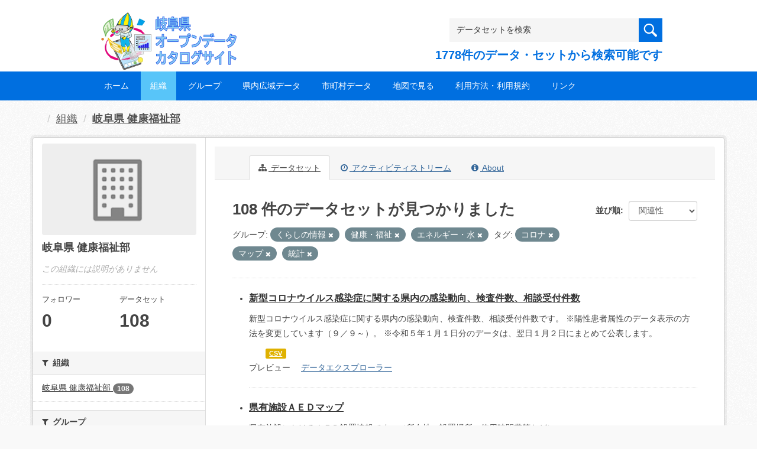

--- FILE ---
content_type: text/html; charset=utf-8
request_url: https://gifu-opendata.pref.gifu.lg.jp/organization/f6c4c00d-c8d4-4467-a6c2-9e9a9d8e5931?tags=%E3%82%B3%E3%83%AD%E3%83%8A&tags=%E3%83%9E%E3%83%83%E3%83%97&groups=gr9400&groups=gr9100&groups=gr0900&tags=%E7%B5%B1%E8%A8%88
body_size: 62333
content:
<!DOCTYPE html>
<!--[if IE 9]> <html lang="ja" class="ie9"> <![endif]-->
<!--[if gt IE 8]><!--> <html lang="ja"> <!--<![endif]-->
  <head>
    <link rel="stylesheet" type="text/css" href="/fanstatic/vendor/:version:2020-08-26T22:43:51.62/select2/select2.css" />
<link rel="stylesheet" type="text/css" href="/fanstatic/css/:version:2020-08-29T14:55:32.98/main.min.css" />
<link rel="stylesheet" type="text/css" href="/fanstatic/vendor/:version:2020-08-26T22:43:51.62/font-awesome/css/font-awesome.min.css" />
<link rel="stylesheet" type="text/css" href="/fanstatic/ckanext-harvest/:version:2020-08-30T21:18:00.81/styles/harvest.css" />

    <meta charset="utf-8" />
      <meta name="generator" content="ckan 2.8.5" />
      <meta name="viewport" content="width=device-width, initial-scale=1.0">
    <title>岐阜県 健康福祉部 - 組織 - 岐阜県オープンデータカタログサイト</title>

    
    
  
    <link rel="shortcut icon" href="/base/images/ckan.ico" />
    
    
        <script type="text/javascript">
  (function(i,s,o,g,r,a,m){i['GoogleAnalyticsObject']=r;i[r]=i[r]||function(){
  (i[r].q=i[r].q||[]).push(arguments)},i[r].l=1*new Date();a=s.createElement(o),
  m=s.getElementsByTagName(o)[0];a.async=1;a.src=g;m.parentNode.insertBefore(a,m)
  })(window,document,'script','//www.google-analytics.com/analytics.js','ga');

  ga('create', 'UA-133857053-2', 'auto', {});
     
  ga('set', 'anonymizeIp', true);
  ga('send', 'pageview');
</script>
    

  <link rel="alternate" type="application/atom+xml" title="岐阜県オープンデータカタログサイト - 組織: 岐阜県 健康福祉部 のデータセット" href="/feeds/organization/30060.atom" />
<link rel="alternate" type="application/atom+xml" title="岐阜県オープンデータカタログサイト - 最新のリビジョン履歴" href="/revision/list?days=1&amp;format=atom" />

  
    
      
    

    
    


  <link rel="stylesheet" href="/responsive.css" type="text/css" media="screen, print" />
  <link rel="stylesheet" type="text/css" href="/bodik_odcs.css" />
  <link rel="stylesheet" type="text/css" href="/ssi/css/opendata.css" />
  <link rel="stylesheet" type="text/css" href="/ssi/css/opendata-top.css" />
  <script type='text/javascript' src='https://ajax.googleapis.com/ajax/libs/jquery/1.7.1/jquery.min.js?ver=1.7.1'></script>
  <script type="text/javascript" src="/jquery/scrolltopcontrol.js"></script>


    
  
      
      
    


    
  </head>

  
  <body data-site-root="https://gifu-opendata.pref.gifu.lg.jp/" data-locale-root="https://gifu-opendata.pref.gifu.lg.jp/" >

    
    <div class="hide"><a href="#content">スキップして内容へ</a></div>
  

  
    




<!-- ヘッダー -->
<header id="header" style="background-position: bottom center; background-size: cover; background-image: url(/)">

<!-- ヘッダー中身 -->    
<div class="header-inner">

<!-- ロゴ -->
<h1 class="logo">

  <a href="https://gifu-opendata.pref.gifu.lg.jp" title="岐阜県オープンデータカタログサイト"><img src="https://gifu-opendata.pref.gifu.lg.jp/img/opendata/logo.png" alt="岐阜県オープンデータカタログサイト"/></a>

</h1>
<!-- / ロゴ -->

<!-- トップナビゲーション -->
<div class="topinfo">
<nav id="infonav" class="info-navigation" role="navigation">
</nav>
<!-- サーチ -->
<!-- CKANデータセットの数を取得 -->
<div class="search">
<form action="/dataset" method="get">
<div style="white-space:nowrap"><input id="field-sitewide-search" name="q" type="text" onfocus="if(this.value=='データセットを検索') this.value='';" onblur="if(this.value=='') this.value='データセットを検索';" value="データセットを検索" /><button type="submit"></button></div>
<div class="search_txt">
1778件のデータ・セットから検索可能です
</div>
</form>
</div>
<!-- / サーチ --> 
</div>
<!-- //トップナビゲーション -->

</div>    
<!-- / ヘッダー中身 -->    

</header>
<!-- / ヘッダー -->  
<div class="clear"></div>

<!-- トップナビゲーション -->
<div class="nav_wrap">
<nav id="nav" class="main-navigation" role="navigation">
<div class="menu-topnav-container">
<ul id="menu-topnav" class="nav-menu">


<li><a href="https://gifu-opendata.pref.gifu.lg.jp/">ホーム</a></li>



<li class="current-menu-item current-page-item"><a href="/organization">組織</a></li>



<li><a href="https://gifu-opendata.pref.gifu.lg.jp/group/">グループ</a></li>


<li><a href="https://www.pref.gifu.lg.jp/page/75244.html" target="_blank">県内広域データ</a></li>
<li><a href="https://www.pref.gifu.lg.jp/page/75245.html" target="_blank">市町村データ</a></li>
<li><a href="https://www.pref.gifu.lg.jp/page/75246.html" target="_blank">地図で見る</a></li>
<li><a href="https://www.pref.gifu.lg.jp/page/75247.html" target="_blank">利用方法・利用規約</a></li>
<li><a href="https://www.pref.gifu.lg.jp/page/75248.html" target="_blank">リンク</a></li>

</ul></div></nav>

</div>
<!-- / トップナビゲーション -->
<div class="clear"></div>


  
    <div role="main">
      <div id="content" class="container">
        
          
            <div class="flash-messages">
              
                
              
            </div>
          

          
            <div class="toolbar">
              
                
                  <ol class="breadcrumb">
                    
<li class="home"></li>
                    
  <li><a href="/organization">組織</a></li>
  <li class="active"><a class=" active" href="/organization/30060">岐阜県 健康福祉部</a></li>

                  </ol>
                
              
            </div>
          

          <div class="row wrapper">
            
            
            

            
              <aside class="secondary col-sm-3">
                
                
  




  
  <div class="module module-narrow module-shallow context-info">
    
    <section class="module-content">
      
      
        <div class="image">
          <a href="/organization/30060">
            <img src="/base/images/placeholder-organization.png" width="200" alt="30060" />
          </a>
        </div>
      
      
      <h1 class="heading">岐阜県 健康福祉部
        
      </h1>
      
      
      
        <p class="empty">この組織には説明がありません</p>
      
      
      
        
        <div class="nums">
          <dl>
            <dt>フォロワー</dt>
            <dd data-module="followers-counter" data-module-id="f6c4c00d-c8d4-4467-a6c2-9e9a9d8e5931" data-module-num_followers="0"><span>0</span></dd>
          </dl>
          <dl>
            <dt>データセット</dt>
            <dd><span>108</span></dd>
          </dl>
        </div>
        
        
        <div class="follow_button">
          
        </div>
        
      
      
    </section>
  </div>
  
  
  <div class="filters">
    <div>
      
        

  
  
    
      
      
        <section class="module module-narrow module-shallow">
          
            <h2 class="module-heading">
              <i class="fa fa-filter"></i>
              
              組織
            </h2>
          
          
            
            
              <nav>
                <ul class="list-unstyled nav nav-simple nav-facet">
                  
                    
                    
                    
                    
                      <li class="nav-item">
                        <a href="/organization/f6c4c00d-c8d4-4467-a6c2-9e9a9d8e5931?organization=30060&amp;tags=%E3%82%B3%E3%83%AD%E3%83%8A&amp;groups=gr9400&amp;groups=gr9100&amp;tags=%E7%B5%B1%E8%A8%88&amp;tags=%E3%83%9E%E3%83%83%E3%83%97&amp;groups=gr0900" title="">
                          <span class="item-label">岐阜県 健康福祉部</span>
                          <span class="hidden separator"> - </span>
                          <span class="item-count badge">108</span>
                        </a>
                      </li>
                  
                </ul>
              </nav>

              <p class="module-footer">
                
                  
                
              </p>
            
            
          
        </section>
      
    
  

      
        

  
  
    
      
      
        <section class="module module-narrow module-shallow">
          
            <h2 class="module-heading">
              <i class="fa fa-filter"></i>
              
              グループ
            </h2>
          
          
            
            
              <nav>
                <ul class="list-unstyled nav nav-simple nav-facet">
                  
                    
                    
                    
                    
                      <li class="nav-item">
                        <a href="/organization/f6c4c00d-c8d4-4467-a6c2-9e9a9d8e5931?tags=%E3%82%B3%E3%83%AD%E3%83%8A&amp;groups=gr9400&amp;groups=gr9100&amp;tags=%E7%B5%B1%E8%A8%88&amp;groups=gr1500&amp;tags=%E3%83%9E%E3%83%83%E3%83%97&amp;groups=gr0900" title="">
                          <span class="item-label">社会保障・衛生</span>
                          <span class="hidden separator"> - </span>
                          <span class="item-count badge">49</span>
                        </a>
                      </li>
                  
                    
                    
                    
                    
                      <li class="nav-item active">
                        <a href="/organization/f6c4c00d-c8d4-4467-a6c2-9e9a9d8e5931?tags=%E3%82%B3%E3%83%AD%E3%83%8A&amp;tags=%E3%83%9E%E3%83%83%E3%83%97&amp;groups=gr9400&amp;groups=gr0900&amp;tags=%E7%B5%B1%E8%A8%88" title="">
                          <span class="item-label">健康・福祉</span>
                          <span class="hidden separator"> - </span>
                          <span class="item-count badge">39</span>
                        </a>
                      </li>
                  
                    
                    
                    
                    
                      <li class="nav-item active">
                        <a href="/organization/f6c4c00d-c8d4-4467-a6c2-9e9a9d8e5931?tags=%E3%82%B3%E3%83%AD%E3%83%8A&amp;tags=%E3%83%9E%E3%83%83%E3%83%97&amp;groups=gr9100&amp;groups=gr0900&amp;tags=%E7%B5%B1%E8%A8%88" title="">
                          <span class="item-label">くらしの情報</span>
                          <span class="hidden separator"> - </span>
                          <span class="item-count badge">17</span>
                        </a>
                      </li>
                  
                    
                    
                    
                    
                      <li class="nav-item active">
                        <a href="/organization/f6c4c00d-c8d4-4467-a6c2-9e9a9d8e5931?tags=%E3%82%B3%E3%83%AD%E3%83%8A&amp;tags=%E3%83%9E%E3%83%83%E3%83%97&amp;groups=gr9400&amp;groups=gr9100&amp;tags=%E7%B5%B1%E8%A8%88" title="">
                          <span class="item-label">エネルギー・水</span>
                          <span class="hidden separator"> - </span>
                          <span class="item-count badge">2</span>
                        </a>
                      </li>
                  
                    
                    
                    
                    
                      <li class="nav-item">
                        <a href="/organization/f6c4c00d-c8d4-4467-a6c2-9e9a9d8e5931?tags=%E3%82%B3%E3%83%AD%E3%83%8A&amp;groups=gr9400&amp;groups=gr9100&amp;tags=%E7%B5%B1%E8%A8%88&amp;groups=gr0600&amp;tags=%E3%83%9E%E3%83%83%E3%83%97&amp;groups=gr0900" title="">
                          <span class="item-label">商業・サービス業</span>
                          <span class="hidden separator"> - </span>
                          <span class="item-count badge">1</span>
                        </a>
                      </li>
                  
                </ul>
              </nav>

              <p class="module-footer">
                
                  
                
              </p>
            
            
          
        </section>
      
    
  

      
        

  
  
    
      
      
        <section class="module module-narrow module-shallow">
          
            <h2 class="module-heading">
              <i class="fa fa-filter"></i>
              
              タグ
            </h2>
          
          
            
            
              <nav>
                <ul class="list-unstyled nav nav-simple nav-facet">
                  
                    
                    
                    
                    
                      <li class="nav-item active">
                        <a href="/organization/f6c4c00d-c8d4-4467-a6c2-9e9a9d8e5931?tags=%E3%82%B3%E3%83%AD%E3%83%8A&amp;tags=%E3%83%9E%E3%83%83%E3%83%97&amp;groups=gr9400&amp;groups=gr9100&amp;groups=gr0900" title="">
                          <span class="item-label">統計</span>
                          <span class="hidden separator"> - </span>
                          <span class="item-count badge">81</span>
                        </a>
                      </li>
                  
                    
                    
                    
                    
                      <li class="nav-item active">
                        <a href="/organization/f6c4c00d-c8d4-4467-a6c2-9e9a9d8e5931?tags=%E3%83%9E%E3%83%83%E3%83%97&amp;groups=gr9400&amp;groups=gr9100&amp;groups=gr0900&amp;tags=%E7%B5%B1%E8%A8%88" title="">
                          <span class="item-label">コロナ</span>
                          <span class="hidden separator"> - </span>
                          <span class="item-count badge">1</span>
                        </a>
                      </li>
                  
                    
                    
                    
                    
                      <li class="nav-item active">
                        <a href="/organization/f6c4c00d-c8d4-4467-a6c2-9e9a9d8e5931?tags=%E3%82%B3%E3%83%AD%E3%83%8A&amp;groups=gr9400&amp;groups=gr9100&amp;groups=gr0900&amp;tags=%E7%B5%B1%E8%A8%88" title="">
                          <span class="item-label">マップ</span>
                          <span class="hidden separator"> - </span>
                          <span class="item-count badge">1</span>
                        </a>
                      </li>
                  
                    
                    
                    
                    
                      <li class="nav-item">
                        <a href="/organization/f6c4c00d-c8d4-4467-a6c2-9e9a9d8e5931?tags=%E3%82%B3%E3%83%AD%E3%83%8A&amp;groups=gr9400&amp;groups=gr9100&amp;tags=%E7%B5%B1%E8%A8%88&amp;tags=%E3%83%9E%E3%83%83%E3%83%97&amp;tags=%E6%96%B0%E5%9E%8B%E3%82%B3%E3%83%AD%E3%83%8A%E3%82%A6%E3%82%A3%E3%83%AB%E3%82%B9&amp;groups=gr0900" title="">
                          <span class="item-label">新型コロナウィルス</span>
                          <span class="hidden separator"> - </span>
                          <span class="item-count badge">1</span>
                        </a>
                      </li>
                  
                </ul>
              </nav>

              <p class="module-footer">
                
                  
                
              </p>
            
            
          
        </section>
      
    
  

      
        

  
  
    
      
      
        <section class="module module-narrow module-shallow">
          
            <h2 class="module-heading">
              <i class="fa fa-filter"></i>
              
              フォーマット
            </h2>
          
          
            
            
              <nav>
                <ul class="list-unstyled nav nav-simple nav-facet">
                  
                    
                    
                    
                    
                      <li class="nav-item">
                        <a href="/organization/f6c4c00d-c8d4-4467-a6c2-9e9a9d8e5931?tags=%E3%82%B3%E3%83%AD%E3%83%8A&amp;groups=gr9400&amp;groups=gr9100&amp;tags=%E7%B5%B1%E8%A8%88&amp;res_format=XLSX&amp;tags=%E3%83%9E%E3%83%83%E3%83%97&amp;groups=gr0900" title="">
                          <span class="item-label">XLSX</span>
                          <span class="hidden separator"> - </span>
                          <span class="item-count badge">66</span>
                        </a>
                      </li>
                  
                    
                    
                    
                    
                      <li class="nav-item">
                        <a href="/organization/f6c4c00d-c8d4-4467-a6c2-9e9a9d8e5931?res_format=XLS&amp;tags=%E3%82%B3%E3%83%AD%E3%83%8A&amp;groups=gr9400&amp;groups=gr9100&amp;tags=%E7%B5%B1%E8%A8%88&amp;tags=%E3%83%9E%E3%83%83%E3%83%97&amp;groups=gr0900" title="">
                          <span class="item-label">XLS</span>
                          <span class="hidden separator"> - </span>
                          <span class="item-count badge">28</span>
                        </a>
                      </li>
                  
                    
                    
                    
                    
                      <li class="nav-item">
                        <a href="/organization/f6c4c00d-c8d4-4467-a6c2-9e9a9d8e5931?tags=%E3%82%B3%E3%83%AD%E3%83%8A&amp;groups=gr9400&amp;groups=gr9100&amp;tags=%E7%B5%B1%E8%A8%88&amp;tags=%E3%83%9E%E3%83%83%E3%83%97&amp;res_format=ZIP&amp;groups=gr0900" title="">
                          <span class="item-label">ZIP</span>
                          <span class="hidden separator"> - </span>
                          <span class="item-count badge">15</span>
                        </a>
                      </li>
                  
                    
                    
                    
                    
                      <li class="nav-item">
                        <a href="/organization/f6c4c00d-c8d4-4467-a6c2-9e9a9d8e5931?tags=%E3%82%B3%E3%83%AD%E3%83%8A&amp;groups=gr9400&amp;groups=gr9100&amp;tags=%E7%B5%B1%E8%A8%88&amp;res_format=CSV&amp;tags=%E3%83%9E%E3%83%83%E3%83%97&amp;groups=gr0900" title="">
                          <span class="item-label">CSV</span>
                          <span class="hidden separator"> - </span>
                          <span class="item-count badge">10</span>
                        </a>
                      </li>
                  
                    
                    
                    
                    
                      <li class="nav-item">
                        <a href="/organization/f6c4c00d-c8d4-4467-a6c2-9e9a9d8e5931?tags=%E3%82%B3%E3%83%AD%E3%83%8A&amp;groups=gr9400&amp;groups=gr9100&amp;res_format=PDF&amp;tags=%E7%B5%B1%E8%A8%88&amp;tags=%E3%83%9E%E3%83%83%E3%83%97&amp;groups=gr0900" title="">
                          <span class="item-label">PDF</span>
                          <span class="hidden separator"> - </span>
                          <span class="item-count badge">6</span>
                        </a>
                      </li>
                  
                </ul>
              </nav>

              <p class="module-footer">
                
                  
                
              </p>
            
            
          
        </section>
      
    
  

      
        

  
  
    
      
      
        <section class="module module-narrow module-shallow">
          
            <h2 class="module-heading">
              <i class="fa fa-filter"></i>
              
              ライセンス
            </h2>
          
          
            
            
              <nav>
                <ul class="list-unstyled nav nav-simple nav-facet">
                  
                    
                    
                    
                    
                      <li class="nav-item">
                        <a href="/organization/f6c4c00d-c8d4-4467-a6c2-9e9a9d8e5931?tags=%E3%82%B3%E3%83%AD%E3%83%8A&amp;groups=gr9400&amp;groups=gr9100&amp;tags=%E7%B5%B1%E8%A8%88&amp;license_id=cc-by&amp;tags=%E3%83%9E%E3%83%83%E3%83%97&amp;groups=gr0900" title="">
                          <span class="item-label">cc-by</span>
                          <span class="hidden separator"> - </span>
                          <span class="item-count badge">63</span>
                        </a>
                      </li>
                  
                    
                    
                    
                    
                      <li class="nav-item">
                        <a href="/organization/f6c4c00d-c8d4-4467-a6c2-9e9a9d8e5931?tags=%E3%82%B3%E3%83%AD%E3%83%8A&amp;groups=gr9400&amp;groups=gr9100&amp;license_id=CC-BY-SA-2.1-JP&amp;tags=%E7%B5%B1%E8%A8%88&amp;tags=%E3%83%9E%E3%83%83%E3%83%97&amp;groups=gr0900" title="">
                          <span class="item-label">cc-by-sa-21-jp</span>
                          <span class="hidden separator"> - </span>
                          <span class="item-count badge">25</span>
                        </a>
                      </li>
                  
                    
                    
                    
                    
                      <li class="nav-item">
                        <a href="/organization/f6c4c00d-c8d4-4467-a6c2-9e9a9d8e5931?tags=%E3%82%B3%E3%83%AD%E3%83%8A&amp;groups=gr9400&amp;groups=gr9100&amp;tags=%E7%B5%B1%E8%A8%88&amp;tags=%E3%83%9E%E3%83%83%E3%83%97&amp;license_id=CC-BY-2.0&amp;groups=gr0900" title="">
                          <span class="item-label">cc-by</span>
                          <span class="hidden separator"> - </span>
                          <span class="item-count badge">16</span>
                        </a>
                      </li>
                  
                    
                    
                    
                    
                      <li class="nav-item">
                        <a href="/organization/f6c4c00d-c8d4-4467-a6c2-9e9a9d8e5931?tags=%E3%82%B3%E3%83%AD%E3%83%8A&amp;groups=gr9400&amp;groups=gr9100&amp;tags=%E7%B5%B1%E8%A8%88&amp;license_id=cc-by-21-jp&amp;tags=%E3%83%9E%E3%83%83%E3%83%97&amp;groups=gr0900" title="">
                          <span class="item-label">cc-by-21-jp</span>
                          <span class="hidden separator"> - </span>
                          <span class="item-count badge">3</span>
                        </a>
                      </li>
                  
                    
                    
                    
                    
                      <li class="nav-item">
                        <a href="/organization/f6c4c00d-c8d4-4467-a6c2-9e9a9d8e5931?tags=%E3%82%B3%E3%83%AD%E3%83%8A&amp;groups=gr9400&amp;groups=gr9100&amp;tags=%E7%B5%B1%E8%A8%88&amp;tags=%E3%83%9E%E3%83%83%E3%83%97&amp;groups=gr0900&amp;license_id=CC-BY-NC-SA-2.1-JP" title="">
                          <span class="item-label">cc-by-nc-sa-21-jp</span>
                          <span class="hidden separator"> - </span>
                          <span class="item-count badge">1</span>
                        </a>
                      </li>
                  
                </ul>
              </nav>

              <p class="module-footer">
                
                  
                
              </p>
            
            
          
        </section>
      
    
  

      
    </div>
    <a class="close no-text hide-filters"><i class="fa fa-times-circle"></i><span class="text">close</span></a>
  </div>


              </aside>
            

            
              <div class="primary col-sm-9 col-xs-12">
                
                
                  <article class="module">
                    
                      <header class="module-content page-header">
                        
                        <ul class="nav nav-tabs">
                          
  <li class="active"><a href="/organization/30060"><i class="fa fa-sitemap"></i> データセット</a></li>
  <li><a href="/organization/activity/30060/0"><i class="fa fa-clock-o"></i> アクティビティストリーム</a></li>
  <li><a href="/organization/about/30060"><i class="fa fa-info-circle"></i> About</a></li>

                        </ul>
                      </header>
                    
                    <div class="module-content">
                      
                      
    
      
      
      







<form id="organization-datasets-search-form" class="search-form" method="get" data-module="select-switch">

  

  

  
    <span>
  
  

  
  
  
  <input type="hidden" name="tags" value="コロナ" />
  
  
  
  
  
  <input type="hidden" name="tags" value="マップ" />
  
  
  
  
  
  <input type="hidden" name="groups" value="gr9400" />
  
  
  
  
  
  <input type="hidden" name="groups" value="gr9100" />
  
  
  
  
  
  <input type="hidden" name="groups" value="gr0900" />
  
  
  
  
  
  <input type="hidden" name="tags" value="統計" />
  
  
  
  </span>
  

  
    
      <div class="form-select form-group control-order-by">
        <label for="field-order-by">並び順</label>
        <select id="field-order-by" name="sort" class="form-control">
          
            
              <option value="score desc, metadata_modified desc">関連性</option>
            
          
            
              <option value="title_string asc">名前で昇順</option>
            
          
            
              <option value="title_string desc">名前で降順</option>
            
          
            
              <option value="metadata_modified desc">最終更新日</option>
            
          
            
              <option value="views_recent desc">人気</option>
            
          
        </select>
        
        <button class="btn btn-default js-hide" type="submit">Go</button>
        
      </div>
    
  

  
    
      <h2>

  
  
  
  

108 件のデータセットが見つかりました</h2>
    
  

  
    
      <p class="filter-list">
        
          
          <span class="facet">グループ:</span>
          
            <span class="filtered pill">くらしの情報
              <a href="/organization/30060?tags=%E3%82%B3%E3%83%AD%E3%83%8A&amp;tags=%E3%83%9E%E3%83%83%E3%83%97&amp;groups=gr9100&amp;groups=gr0900&amp;tags=%E7%B5%B1%E8%A8%88" class="remove" title="削除"><i class="fa fa-times"></i></a>
            </span>
          
            <span class="filtered pill">健康・福祉
              <a href="/organization/30060?tags=%E3%82%B3%E3%83%AD%E3%83%8A&amp;tags=%E3%83%9E%E3%83%83%E3%83%97&amp;groups=gr9400&amp;groups=gr0900&amp;tags=%E7%B5%B1%E8%A8%88" class="remove" title="削除"><i class="fa fa-times"></i></a>
            </span>
          
            <span class="filtered pill">エネルギー・水
              <a href="/organization/30060?tags=%E3%82%B3%E3%83%AD%E3%83%8A&amp;tags=%E3%83%9E%E3%83%83%E3%83%97&amp;groups=gr9400&amp;groups=gr9100&amp;tags=%E7%B5%B1%E8%A8%88" class="remove" title="削除"><i class="fa fa-times"></i></a>
            </span>
          
        
          
          <span class="facet">タグ:</span>
          
            <span class="filtered pill">コロナ
              <a href="/organization/30060?tags=%E3%83%9E%E3%83%83%E3%83%97&amp;groups=gr9400&amp;groups=gr9100&amp;groups=gr0900&amp;tags=%E7%B5%B1%E8%A8%88" class="remove" title="削除"><i class="fa fa-times"></i></a>
            </span>
          
            <span class="filtered pill">マップ
              <a href="/organization/30060?tags=%E3%82%B3%E3%83%AD%E3%83%8A&amp;groups=gr9400&amp;groups=gr9100&amp;groups=gr0900&amp;tags=%E7%B5%B1%E8%A8%88" class="remove" title="削除"><i class="fa fa-times"></i></a>
            </span>
          
            <span class="filtered pill">統計
              <a href="/organization/30060?tags=%E3%82%B3%E3%83%AD%E3%83%8A&amp;tags=%E3%83%9E%E3%83%83%E3%83%97&amp;groups=gr9400&amp;groups=gr9100&amp;groups=gr0900" class="remove" title="削除"><i class="fa fa-times"></i></a>
            </span>
          
        
      </p>
      <a class="show-filters btn btn-default">フィルタ結果</a>
    
  

</form>




    
  
    
      

  
    <ul class="dataset-list unstyled">
    	
        
	      
	        






  <li class="dataset-item">
    

<style>
.resource_thumbnail {
  overflow: hidden;
  position: relative;
  height: 150px;
}
.resource_thumbnail iframe {
  overflow: hidden;
  width: 100%;
  height: 100%;
}
.resource_thumbnail a {
  position: absolute;
  left: 0;
  top: 0;
  right: 0;
  bottom: 0;
  width: 100%;
}
</style>



  
  

    <div class="dataset-content">
      
        <h3 class="dataset-heading">
          
            
          
          
            <a href="/dataset/c11223-001">新型コロナウイルス感染症に関する県内の感染動向、検査件数、相談受付件数</a>
          
          
            
            
          
        </h3>
      
      
        
      
      
        
          <div>新型コロナウイルス感染症に関する県内の感染動向、検査件数、相談受付件数です。
※陽性患者属性のデータ表示の方法を変更しています（９／９～）。
※令和５年１月１日分のデータは、翌日１月２日にまとめて公表します。</div>
        
      
    </div>

    
    
  
    
      
        
          <ul class="dataset-resources unstyled">
            
              
              <li>
                <a href="/dataset/c11223-001" class="label" data-format="csv">CSV</a>
              </li>
              
            
          </ul>
        
      
    
    
    プレビュー
    
      
      <a href="/dataset/4661bf9d-6f75-43fb-9d59-f02eb84bb6e3/resource/4cc328c7-9601-4e06-8dd6-d3f69fe708fc?view_id=6b935616-1a92-4201-8143-dace91181888"><i class="icon icon-table"></i>データエクスプローラー</a>
    

  




  </li>

          
	      
	        






  <li class="dataset-item">
    

<style>
.resource_thumbnail {
  overflow: hidden;
  position: relative;
  height: 150px;
}
.resource_thumbnail iframe {
  overflow: hidden;
  width: 100%;
  height: 100%;
}
.resource_thumbnail a {
  position: absolute;
  left: 0;
  top: 0;
  right: 0;
  bottom: 0;
  width: 100%;
}
</style>



  
  

    <div class="dataset-content">
      
        <h3 class="dataset-heading">
          
            
          
          
            <a href="/dataset/c11229-001">県有施設ＡＥＤマップ</a>
          
          
            
            
          
        </h3>
      
      
        
      
      
        
          <div>県有施設におけるＡＥＤ設置情報です。（所在地、設置場所、使用時間帯等など）</div>
        
      
    </div>

    
    
  
    
      
        
          <ul class="dataset-resources unstyled">
            
              
              <li>
                <a href="/dataset/c11229-001" class="label" data-format="csv">CSV</a>
              </li>
              
            
          </ul>
        
      
    
    
    プレビュー
    
      
      <a href="/dataset/5c7f9036-002c-4a4a-b26e-e0aff95b2ebf/resource/888fa95c-d843-4e78-b55d-4bde6209ded3?view_id=62eafbe4-448b-42b4-975d-757a0f692515"><i class="icon icon-table"></i>データエクスプローラー</a>
    
      
      <a href="/dataset/5c7f9036-002c-4a4a-b26e-e0aff95b2ebf/resource/888fa95c-d843-4e78-b55d-4bde6209ded3?view_id=fa2636cd-0449-4249-a5c3-0e8416677e04"><i class="icon icon-map-marker"></i>マップ</a>
    

  




  </li>

          
	      
	        






  <li class="dataset-item">
    

<style>
.resource_thumbnail {
  overflow: hidden;
  position: relative;
  height: 150px;
}
.resource_thumbnail iframe {
  overflow: hidden;
  width: 100%;
  height: 100%;
}
.resource_thumbnail a {
  position: absolute;
  left: 0;
  top: 0;
  right: 0;
  bottom: 0;
  width: 100%;
}
</style>



  
  
    
      <div class="dataset-content">
        
        <h3 class="dataset-heading">
          
            
          
          
            <a href="/dataset/c11224-004">上水・簡水・専水別箇所数、年間給水量、給水人口（平成５年まで）</a>
          
          
            
            
          
        </h3>
      
        
        
      
        
        
          <p class="empty">このデータセットには説明がありません</p>
        
      
      </div>
      
      
        
          <ul class="dataset-resources unstyled">
            
              
              <li>
                <a href="/dataset/c11224-004" class="label" data-format="zip">ZIP</a>
              </li>
              
            
          </ul>
        
      
    
    
  




  </li>

          
	      
	        






  <li class="dataset-item">
    

<style>
.resource_thumbnail {
  overflow: hidden;
  position: relative;
  height: 150px;
}
.resource_thumbnail iframe {
  overflow: hidden;
  width: 100%;
  height: 100%;
}
.resource_thumbnail a {
  position: absolute;
  left: 0;
  top: 0;
  right: 0;
  bottom: 0;
  width: 100%;
}
</style>



  
  
    
      <div class="dataset-content">
        
        <h3 class="dataset-heading">
          
            
          
          
            <a href="/dataset/c11224-003">上水・簡水・専水別箇所数、給水人口（平成６年から平成１８年まで）</a>
          
          
            
            
          
        </h3>
      
        
        
      
        
        
          <p class="empty">このデータセットには説明がありません</p>
        
      
      </div>
      
      
        
          <ul class="dataset-resources unstyled">
            
              
              <li>
                <a href="/dataset/c11224-003" class="label" data-format="zip">ZIP</a>
              </li>
              
            
          </ul>
        
      
    
    
  




  </li>

          
	      
	        






  <li class="dataset-item">
    

<style>
.resource_thumbnail {
  overflow: hidden;
  position: relative;
  height: 150px;
}
.resource_thumbnail iframe {
  overflow: hidden;
  width: 100%;
  height: 100%;
}
.resource_thumbnail a {
  position: absolute;
  left: 0;
  top: 0;
  right: 0;
  bottom: 0;
  width: 100%;
}
</style>



  
  

    <div class="dataset-content">
      
        <h3 class="dataset-heading">
          
            
          
          
            <a href="/dataset/c11222-041">旅館業許可施設一覧表（2025）</a>
          
          
            
            
          
        </h3>
      
      
        
      
      
        
          <div>岐阜市を除く岐阜県内における旅館業許可施設一覧表
（全施設：令和7年3月31日現在、新規届出施設：令和7年4月～）
※更新情報
R8.1.16 「令和7年12月旅館業許可施設一覧表」のデータを登録しました。
R7.12.5 「令和7年11月旅館業許可施設一覧表」のデータを登録しました。
R7.11.12...</div>
        
      
    </div>

    
    
  
    
      
        
          <ul class="dataset-resources unstyled">
            
              
              <li>
                <a href="/dataset/c11222-041" class="label" data-format="xls">XLS</a>
              </li>
              
              <li>
                <a href="/dataset/c11222-041" class="label" data-format="xlsx">XLSX</a>
              </li>
              
            
          </ul>
        
      
    
    
    プレビュー
    
      
      <a href="/dataset/8073734e-cc6a-4833-b32b-f8efcdf4f052/resource/a0f98cfb-bfdd-4e6b-a014-bd36d1af48ae?view_id=19cd0f7d-ca0b-43e7-a527-1759f4f2fe9c"><i class="icon icon-table"></i>データエクスプローラー</a>
    

  




  </li>

          
	      
	        






  <li class="dataset-item">
    

<style>
.resource_thumbnail {
  overflow: hidden;
  position: relative;
  height: 150px;
}
.resource_thumbnail iframe {
  overflow: hidden;
  width: 100%;
  height: 100%;
}
.resource_thumbnail a {
  position: absolute;
  left: 0;
  top: 0;
  right: 0;
  bottom: 0;
  width: 100%;
}
</style>


  
      <div class="dataset-content">
        
        <h3 class="dataset-heading">
          
            
          
          
            <a href="/dataset/c11222-035">旅館業許可施設一覧表（2024）</a>
          
          
            
            
          
        </h3>
      
        
        
      
        
        
          <div>岐阜市を除く岐阜県内における旅館業許可施設一覧表
（全施設：令和6年3月31日現在、新規届出施設：令和6年4月～）</div>
        
      
      </div>
      
      
        
          <ul class="dataset-resources unstyled">
            
              
              <li>
                <a href="/dataset/c11222-035" class="label" data-format="xls">XLS</a>
              </li>
              
              <li>
                <a href="/dataset/c11222-035" class="label" data-format="xlsx">XLSX</a>
              </li>
              
            
          </ul>
        
      
    
    



  </li>

          
	      
	        






  <li class="dataset-item">
    

<style>
.resource_thumbnail {
  overflow: hidden;
  position: relative;
  height: 150px;
}
.resource_thumbnail iframe {
  overflow: hidden;
  width: 100%;
  height: 100%;
}
.resource_thumbnail a {
  position: absolute;
  left: 0;
  top: 0;
  right: 0;
  bottom: 0;
  width: 100%;
}
</style>


  
      <div class="dataset-content">
        
        <h3 class="dataset-heading">
          
            
          
          
            <a href="/dataset/c11222-033">旅館業許可施設一覧表（2023）</a>
          
          
            
            
          
        </h3>
      
        
        
      
        
        
          <div>岐阜市を除く岐阜県内における旅館業許可施設一覧表
（全施設：令和5年3月31日現在、新規届出施設：令和5年4月～）</div>
        
      
      </div>
      
      
        
          <ul class="dataset-resources unstyled">
            
              
              <li>
                <a href="/dataset/c11222-033" class="label" data-format="xls">XLS</a>
              </li>
              
              <li>
                <a href="/dataset/c11222-033" class="label" data-format="xlsx">XLSX</a>
              </li>
              
            
          </ul>
        
      
    
    



  </li>

          
	      
	        






  <li class="dataset-item">
    

<style>
.resource_thumbnail {
  overflow: hidden;
  position: relative;
  height: 150px;
}
.resource_thumbnail iframe {
  overflow: hidden;
  width: 100%;
  height: 100%;
}
.resource_thumbnail a {
  position: absolute;
  left: 0;
  top: 0;
  right: 0;
  bottom: 0;
  width: 100%;
}
</style>


  
      <div class="dataset-content">
        
        <h3 class="dataset-heading">
          
            
          
          
            <a href="/dataset/c11222-040">理容所・美容所届出施設一覧（2025）</a>
          
          
            
            
          
        </h3>
      
        
        
      
        
        
          <div>岐阜市を除く岐阜県内における理容所・美容所届出施設一覧表
（全施設：令和7年3月31日現在、新規届出施設：令和7年4月～）  
※更新情報
R8.1.16 「令和7年12月美容所新規届出施設」のデータを登録しました。
R7.12.5 「令和7年11月美容所新規届出施設」のデータを登録しました。
R7.11.12...</div>
        
      
      </div>
      
      
        
          <ul class="dataset-resources unstyled">
            
              
              <li>
                <a href="/dataset/c11222-040" class="label" data-format="xlsx">XLSX</a>
              </li>
              
            
          </ul>
        
      
    
    



  </li>

          
	      
	        






  <li class="dataset-item">
    

<style>
.resource_thumbnail {
  overflow: hidden;
  position: relative;
  height: 150px;
}
.resource_thumbnail iframe {
  overflow: hidden;
  width: 100%;
  height: 100%;
}
.resource_thumbnail a {
  position: absolute;
  left: 0;
  top: 0;
  right: 0;
  bottom: 0;
  width: 100%;
}
</style>


  
      <div class="dataset-content">
        
        <h3 class="dataset-heading">
          
            
          
          
            <a href="/dataset/c11222-038">食品営業許可施設情報（2025）</a>
          
          
            
            
          
        </h3>
      
        
        
      
        
        
          <div>岐阜市を除く岐阜県内における営業許可施設情報の一覧
（自動販売機、自動車、露店、臨時及び短期による営業を除く）
（全施設：令和7年3月31日現在、新規許可施設：令和7年4月～）
※更新情報
R8.1.14 「令和7年12月食品営業許可施設一覧表」のデータを登録しました。
R7.12.11 「令和7年11月食品営業許可施設一覧表」のデータを登録しました。...</div>
        
      
      </div>
      
      
        
          <ul class="dataset-resources unstyled">
            
              
              <li>
                <a href="/dataset/c11222-038" class="label" data-format="csv">CSV</a>
              </li>
              
            
          </ul>
        
      
    
    



  </li>

          
	      
	        






  <li class="dataset-item">
    

<style>
.resource_thumbnail {
  overflow: hidden;
  position: relative;
  height: 150px;
}
.resource_thumbnail iframe {
  overflow: hidden;
  width: 100%;
  height: 100%;
}
.resource_thumbnail a {
  position: absolute;
  left: 0;
  top: 0;
  right: 0;
  bottom: 0;
  width: 100%;
}
</style>


  
      <div class="dataset-content">
        
        <h3 class="dataset-heading">
          
            
          
          
            <a href="/dataset/c11222-039">食品営業届出施設情報（2025）</a>
          
          
            
            
          
        </h3>
      
        
        
      
        
        
          <div>岐阜市を除く岐阜県内における営業届出施設情報の一覧
（自動販売機、自動車、露店、単発及び定期による営業を除く）
（全施設：令和7年3月31日現在、新規届出施設：令和7年4月～）
※更新情報
R8.1.14 「令和7年12月食品営業届出施設一覧表」のデータを登録しました。
R7.12.11 「令和7年11月食品営業届出施設一覧表」のデータを登録しました。...</div>
        
      
      </div>
      
      
        
          <ul class="dataset-resources unstyled">
            
              
              <li>
                <a href="/dataset/c11222-039" class="label" data-format="csv">CSV</a>
              </li>
              
            
          </ul>
        
      
    
    



  </li>

          
	      
	        






  <li class="dataset-item">
    

<style>
.resource_thumbnail {
  overflow: hidden;
  position: relative;
  height: 150px;
}
.resource_thumbnail iframe {
  overflow: hidden;
  width: 100%;
  height: 100%;
}
.resource_thumbnail a {
  position: absolute;
  left: 0;
  top: 0;
  right: 0;
  bottom: 0;
  width: 100%;
}
</style>


  
      <div class="dataset-content">
        
        <h3 class="dataset-heading">
          
            
          
          
            <a href="/dataset/c11222-037">食品営業届出施設情報（2024）</a>
          
          
            
            
          
        </h3>
      
        
        
      
        
        
          <div>岐阜市を除く岐阜県内における営業届出施設情報の一覧
（自動販売機、自動車、露店、単発及び定期による営業を除く）
（全施設：令和6年3月31日現在、新規届出施設：令和6年4月～）</div>
        
      
      </div>
      
      
        
          <ul class="dataset-resources unstyled">
            
              
              <li>
                <a href="/dataset/c11222-037" class="label" data-format="csv">CSV</a>
              </li>
              
            
          </ul>
        
      
    
    



  </li>

          
	      
	        






  <li class="dataset-item">
    

<style>
.resource_thumbnail {
  overflow: hidden;
  position: relative;
  height: 150px;
}
.resource_thumbnail iframe {
  overflow: hidden;
  width: 100%;
  height: 100%;
}
.resource_thumbnail a {
  position: absolute;
  left: 0;
  top: 0;
  right: 0;
  bottom: 0;
  width: 100%;
}
</style>


  
      <div class="dataset-content">
        
        <h3 class="dataset-heading">
          
            
          
          
            <a href="/dataset/c11222-036">食品営業許可施設情報（2024）</a>
          
          
            
            
          
        </h3>
      
        
        
      
        
        
          <div>岐阜市を除く岐阜県内における営業許可施設情報の一覧
（自動販売機、自動車、露店、臨時及び短期による営業を除く）
（全施設：令和6年3月31日現在、新規許可施設：令和6年4月～）</div>
        
      
      </div>
      
      
        
          <ul class="dataset-resources unstyled">
            
              
              <li>
                <a href="/dataset/c11222-036" class="label" data-format="csv">CSV</a>
              </li>
              
            
          </ul>
        
      
    
    



  </li>

          
	      
	        






  <li class="dataset-item">
    

<style>
.resource_thumbnail {
  overflow: hidden;
  position: relative;
  height: 150px;
}
.resource_thumbnail iframe {
  overflow: hidden;
  width: 100%;
  height: 100%;
}
.resource_thumbnail a {
  position: absolute;
  left: 0;
  top: 0;
  right: 0;
  bottom: 0;
  width: 100%;
}
</style>


  
      <div class="dataset-content">
        
        <h3 class="dataset-heading">
          
            
          
          
            <a href="/dataset/c11222-034">理容所・美容所届出施設一覧（2024）</a>
          
          
            
            
          
        </h3>
      
        
        
      
        
        
          <div>岐阜市を除く岐阜県内における理容所・美容所届出施設一覧表
（全施設：令和6年3月31日現在、新規届出施設：令和6年4月～）</div>
        
      
      </div>
      
      
        
          <ul class="dataset-resources unstyled">
            
              
              <li>
                <a href="/dataset/c11222-034" class="label" data-format="xlsx">XLSX</a>
              </li>
              
            
          </ul>
        
      
    
    



  </li>

          
	      
	        






  <li class="dataset-item">
    

<style>
.resource_thumbnail {
  overflow: hidden;
  position: relative;
  height: 150px;
}
.resource_thumbnail iframe {
  overflow: hidden;
  width: 100%;
  height: 100%;
}
.resource_thumbnail a {
  position: absolute;
  left: 0;
  top: 0;
  right: 0;
  bottom: 0;
  width: 100%;
}
</style>


  
      <div class="dataset-content">
        
        <h3 class="dataset-heading">
          
            
          
          
            <a href="/dataset/c11222-031">食品営業届出施設情報（2023）</a>
          
          
            
            
          
        </h3>
      
        
        
      
        
        
          <div>岐阜市を除く岐阜県内における営業届出施設情報の一覧
（自動車、露店による営業を除く）
（全施設：令和5年3月31日現在、新規届出施設：令和5年4月～）</div>
        
      
      </div>
      
      
        
          <ul class="dataset-resources unstyled">
            
              
              <li>
                <a href="/dataset/c11222-031" class="label" data-format="csv">CSV</a>
              </li>
              
            
          </ul>
        
      
    
    



  </li>

          
	      
	        






  <li class="dataset-item">
    

<style>
.resource_thumbnail {
  overflow: hidden;
  position: relative;
  height: 150px;
}
.resource_thumbnail iframe {
  overflow: hidden;
  width: 100%;
  height: 100%;
}
.resource_thumbnail a {
  position: absolute;
  left: 0;
  top: 0;
  right: 0;
  bottom: 0;
  width: 100%;
}
</style>


  
      <div class="dataset-content">
        
        <h3 class="dataset-heading">
          
            
          
          
            <a href="/dataset/c11222-027">食品営業届出施設情報（2022）</a>
          
          
            
            
          
        </h3>
      
        
        
      
        
        
          <div>岐阜市を除く岐阜県内における営業届出施設情報の一覧
（自動車、露店による営業を除く）
（全施設：令和4年3月31日現在、新規届出施設：令和4年4月～）</div>
        
      
      </div>
      
      
        
          <ul class="dataset-resources unstyled">
            
              
              <li>
                <a href="/dataset/c11222-027" class="label" data-format="csv">CSV</a>
              </li>
              
              <li>
                <a href="/dataset/c11222-027" class="label" data-format="xls">XLS</a>
              </li>
              
            
          </ul>
        
      
    
    



  </li>

          
	      
	        






  <li class="dataset-item">
    

<style>
.resource_thumbnail {
  overflow: hidden;
  position: relative;
  height: 150px;
}
.resource_thumbnail iframe {
  overflow: hidden;
  width: 100%;
  height: 100%;
}
.resource_thumbnail a {
  position: absolute;
  left: 0;
  top: 0;
  right: 0;
  bottom: 0;
  width: 100%;
}
</style>


  
      <div class="dataset-content">
        
        <h3 class="dataset-heading">
          
            
          
          
            <a href="/dataset/c11222-030">食品営業許可施設情報（2023）</a>
          
          
            
            
          
        </h3>
      
        
        
      
        
        
          <div>岐阜市を除く岐阜県内における営業許可を有する施設情報の一覧
（自動販売機、自動車、露店、臨時営業を除く）
（全施設：令和5年3月31日現在 新規届出施設：令和5年4月～)</div>
        
      
      </div>
      
      
        
          <ul class="dataset-resources unstyled">
            
              
              <li>
                <a href="/dataset/c11222-030" class="label" data-format="csv">CSV</a>
              </li>
              
            
          </ul>
        
      
    
    



  </li>

          
	      
	        






  <li class="dataset-item">
    

<style>
.resource_thumbnail {
  overflow: hidden;
  position: relative;
  height: 150px;
}
.resource_thumbnail iframe {
  overflow: hidden;
  width: 100%;
  height: 100%;
}
.resource_thumbnail a {
  position: absolute;
  left: 0;
  top: 0;
  right: 0;
  bottom: 0;
  width: 100%;
}
</style>


  
      <div class="dataset-content">
        
        <h3 class="dataset-heading">
          
            
          
          
            <a href="/dataset/c11222-026">食品営業許可施設情報（2022）</a>
          
          
            
            
          
        </h3>
      
        
        
      
        
        
          <div>岐阜市を除く岐阜県内における営業許可を有する施設情報の一覧
（自動販売機、自動車、露店、臨時営業を除く）
（全施設：令和4年3月31日現在、新規届出施設：令和4年4月～）</div>
        
      
      </div>
      
      
        
          <ul class="dataset-resources unstyled">
            
              
              <li>
                <a href="/dataset/c11222-026" class="label" data-format="csv">CSV</a>
              </li>
              
              <li>
                <a href="/dataset/c11222-026" class="label" data-format="xls">XLS</a>
              </li>
              
            
          </ul>
        
      
    
    



  </li>

          
	      
	        






  <li class="dataset-item">
    

<style>
.resource_thumbnail {
  overflow: hidden;
  position: relative;
  height: 150px;
}
.resource_thumbnail iframe {
  overflow: hidden;
  width: 100%;
  height: 100%;
}
.resource_thumbnail a {
  position: absolute;
  left: 0;
  top: 0;
  right: 0;
  bottom: 0;
  width: 100%;
}
</style>


  
      <div class="dataset-content">
        
        <h3 class="dataset-heading">
          
            
          
          
            <a href="/dataset/c11222-032">理容所・美容所届出施設一覧（2023）</a>
          
          
            
            
          
        </h3>
      
        
        
      
        
        
          <div>岐阜市を除く岐阜県内における理容所・美容所届出施設一覧表
（全施設：令和5年3月31日現在、新規届出施設：令和5年4月～）</div>
        
      
      </div>
      
      
        
          <ul class="dataset-resources unstyled">
            
              
              <li>
                <a href="/dataset/c11222-032" class="label" data-format="xlsx">XLSX</a>
              </li>
              
            
          </ul>
        
      
    
    



  </li>

          
	      
	        






  <li class="dataset-item">
    

<style>
.resource_thumbnail {
  overflow: hidden;
  position: relative;
  height: 150px;
}
.resource_thumbnail iframe {
  overflow: hidden;
  width: 100%;
  height: 100%;
}
.resource_thumbnail a {
  position: absolute;
  left: 0;
  top: 0;
  right: 0;
  bottom: 0;
  width: 100%;
}
</style>


  
      <div class="dataset-content">
        
        <h3 class="dataset-heading">
          
            
          
          
            <a href="/dataset/c11222-028">理容所・美容所届出施設一覧（2022）</a>
          
          
            
            
          
        </h3>
      
        
        
      
        
        
          <div>岐阜市を除く岐阜県内における理容所・美容所届出施設一覧表
（全施設：令和4年3月31日現在、新規届出施設：令和4年4月～）</div>
        
      
      </div>
      
      
        
          <ul class="dataset-resources unstyled">
            
              
              <li>
                <a href="/dataset/c11222-028" class="label" data-format="xlsx">XLSX</a>
              </li>
              
            
          </ul>
        
      
    
    



  </li>

          
	      
	        






  <li class="dataset-item">
    

<style>
.resource_thumbnail {
  overflow: hidden;
  position: relative;
  height: 150px;
}
.resource_thumbnail iframe {
  overflow: hidden;
  width: 100%;
  height: 100%;
}
.resource_thumbnail a {
  position: absolute;
  left: 0;
  top: 0;
  right: 0;
  bottom: 0;
  width: 100%;
}
</style>


  
      <div class="dataset-content">
        
        <h3 class="dataset-heading">
          
            
          
          
            <a href="/dataset/c11222-023">理容所・美容所届出施設一覧（2021)</a>
          
          
            
            
          
        </h3>
      
        
        
      
        
        
          <div>岐阜市を除く岐阜県内における理容所・美容所届出施設一覧表
（全施設：令和3年3月31日現在、新規届出施設：令和3年4月～）
岐阜市データのリンク先：https://gifu-opendata.pref.gifu.lg.jp/dataset/c212016-004</div>
        
      
      </div>
      
      
        
          <ul class="dataset-resources unstyled">
            
              
              <li>
                <a href="/dataset/c11222-023" class="label" data-format="xlsx">XLSX</a>
              </li>
              
            
          </ul>
        
      
    
    



  </li>

          
	      
	    
    </ul>
  

    
  
  
    <div class='pagination-wrapper'><ul class='pagination'> <li class="active"><a href="/organization/f6c4c00d-c8d4-4467-a6c2-9e9a9d8e5931?tags=%E3%82%B3%E3%83%AD%E3%83%8A&amp;tags=%E3%83%9E%E3%83%83%E3%83%97&amp;groups=gr9400&amp;groups=gr9100&amp;groups=gr0900&amp;tags=%E7%B5%B1%E8%A8%88&amp;page=1">1</a></li> <li><a href="/organization/f6c4c00d-c8d4-4467-a6c2-9e9a9d8e5931?tags=%E3%82%B3%E3%83%AD%E3%83%8A&amp;tags=%E3%83%9E%E3%83%83%E3%83%97&amp;groups=gr9400&amp;groups=gr9100&amp;groups=gr0900&amp;tags=%E7%B5%B1%E8%A8%88&amp;page=2">2</a></li> <li><a href="/organization/f6c4c00d-c8d4-4467-a6c2-9e9a9d8e5931?tags=%E3%82%B3%E3%83%AD%E3%83%8A&amp;tags=%E3%83%9E%E3%83%83%E3%83%97&amp;groups=gr9400&amp;groups=gr9100&amp;groups=gr0900&amp;tags=%E7%B5%B1%E8%A8%88&amp;page=3">3</a></li> <li class="disabled"><a href="#">...</a></li> <li><a href="/organization/f6c4c00d-c8d4-4467-a6c2-9e9a9d8e5931?tags=%E3%82%B3%E3%83%AD%E3%83%8A&amp;tags=%E3%83%9E%E3%83%83%E3%83%97&amp;groups=gr9400&amp;groups=gr9100&amp;groups=gr0900&amp;tags=%E7%B5%B1%E8%A8%88&amp;page=6">6</a></li> <li><a href="/organization/f6c4c00d-c8d4-4467-a6c2-9e9a9d8e5931?tags=%E3%82%B3%E3%83%AD%E3%83%8A&amp;tags=%E3%83%9E%E3%83%83%E3%83%97&amp;groups=gr9400&amp;groups=gr9100&amp;groups=gr0900&amp;tags=%E7%B5%B1%E8%A8%88&amp;page=2">»</a></li></ul></div>
  

                    </div>
                  </article>
                
              </div>
            
          </div>
        
      </div>
    </div>
  
    <!-- Powerdエリア -->
<div id="powerd">
<div class="powerd-inner">

<!-- フッターウィジェット -->
<div class="row">
<article class="half">
<div id="pwbox">
</div>
</article>
<article class="fifth">
<div id="pwbox">
  <div id="text-3" class="widget widget_text">
  </div>
</div>
</article>
<article class="fifth">
<div id="pwbox">
  <div id="text-4" class="widget widget_text"><div class="sidebar-title2">POWERED BY</div><div class="textwidget"><a href="http://ckan.org/" target="_blank" rel="noopener noreferrer"><img src="/images/ckan_logo.png" alt="ckan"></a></div></div>
</div>
</article>
</div>
<!-- / フッターウィジェット -->
<div class="clear"></div>

</div>
</div>
<!-- / Powerdエリア -->


<!-- フッターエリア -->
<footer id="footer">
<div class="footer-inner">

<!-- フッターウィジェット -->
<div class="row">
<article class="quarter">
<div id="topbox">
<!--
<div id="nav_menu-2" class="widget widget_nav_menu"><div class="sidebar-title">Navigation</div><div class="menu-footnav-container"><ul id="menu-footnav" class="menu">
  <li class="menu-item"><a href="https://gifu-opendata.pref.gifu.lg.jp">ホーム</a></li>
  <li class="menu-item"><a href="/dataset">データセット</a></li>
  <li class="menu-item"><a href="/organization">組織</a></li>
  <li class="menu-item"><a href="https://gifu-opendata.pref.gifu.lg.jp/group/">グループ</a></li>
  <li class="menu-item"><a href="https://gifu-opendata.pref.gifu.lg.jp/info/">お知らせ</a></li>
  <li class="menu-item"><a href="https://gifu-opendata.pref.gifu.lg.jp/tos/">利用規約</a></li>
  <li class="menu-item"><a href="https://gifu-opendata.pref.gifu.lg.jp/about/">サイトについて</a></li>
  <li class="menu-item"><a href="https://gifu-opendata.pref.gifu.lg.jp/contact/">お問い合わせ</a></li>
  <li class="menu-item"><a href="https://gifu-opendata.pref.gifu.lg.jp">ビジュアライズ</a></li>
</ul></div></div>
-->
</div>
</article>

<article class="quarter">
<div id="topbox">
</div>
</article>

<article class="half">
<div id="topbox">
</div>
</article>

</div>
<!-- / フッターウィジェット -->
<div class="clear"></div>

</div>

  
    
  

</footer>
<!-- / フッターエリア -->
  
    
    
    
      
    
  
    
    
    
        
        
        <div class="js-hide" data-module="google-analytics"
             data-module-googleanalytics_resource_prefix="">
        </div>
    


      
  <script>document.getElementsByTagName('html')[0].className += ' js';</script>
<script type="text/javascript" src="/fanstatic/vendor/:version:2020-08-26T22:43:51.62/jquery.min.js"></script>
<script type="text/javascript" src="/fanstatic/vendor/:version:2020-08-26T22:43:51.62/:bundle:bootstrap/js/bootstrap.min.js;jed.min.js;moment-with-locales.js;select2/select2.min.js"></script>
<script type="text/javascript" src="/fanstatic/base/:version:2020-08-26T22:43:51.60/:bundle:plugins/jquery.inherit.min.js;plugins/jquery.proxy-all.min.js;plugins/jquery.url-helpers.min.js;plugins/jquery.date-helpers.min.js;plugins/jquery.slug.min.js;plugins/jquery.slug-preview.min.js;plugins/jquery.truncator.min.js;plugins/jquery.masonry.min.js;plugins/jquery.form-warning.min.js;plugins/jquery.images-loaded.min.js;sandbox.min.js;module.min.js;pubsub.min.js;client.min.js;notify.min.js;i18n.min.js;main.min.js;modules/select-switch.min.js;modules/slug-preview.min.js;modules/basic-form.min.js;modules/confirm-action.min.js;modules/api-info.min.js;modules/autocomplete.min.js;modules/custom-fields.min.js;modules/data-viewer.min.js;modules/table-selectable-rows.min.js;modules/resource-form.min.js;modules/resource-upload-field.min.js;modules/resource-reorder.min.js;modules/resource-view-reorder.min.js;modules/follow.min.js;modules/activity-stream.min.js;modules/dashboard.min.js;modules/resource-view-embed.min.js;view-filters.min.js;modules/resource-view-filters-form.min.js;modules/resource-view-filters.min.js;modules/table-toggle-more.min.js;modules/dataset-visibility.min.js;modules/media-grid.min.js;modules/image-upload.min.js;modules/followers-counter.min.js"></script>
<script type="text/javascript" src="/fanstatic/base/:version:2020-08-26T22:43:51.60/tracking.min.js"></script>
<script type="text/javascript" src="/fanstatic/ckanext-googleanalytics/:version:2020-09-05T20:28:14.08/googleanalytics_event_tracking.js"></script></body>
</html>